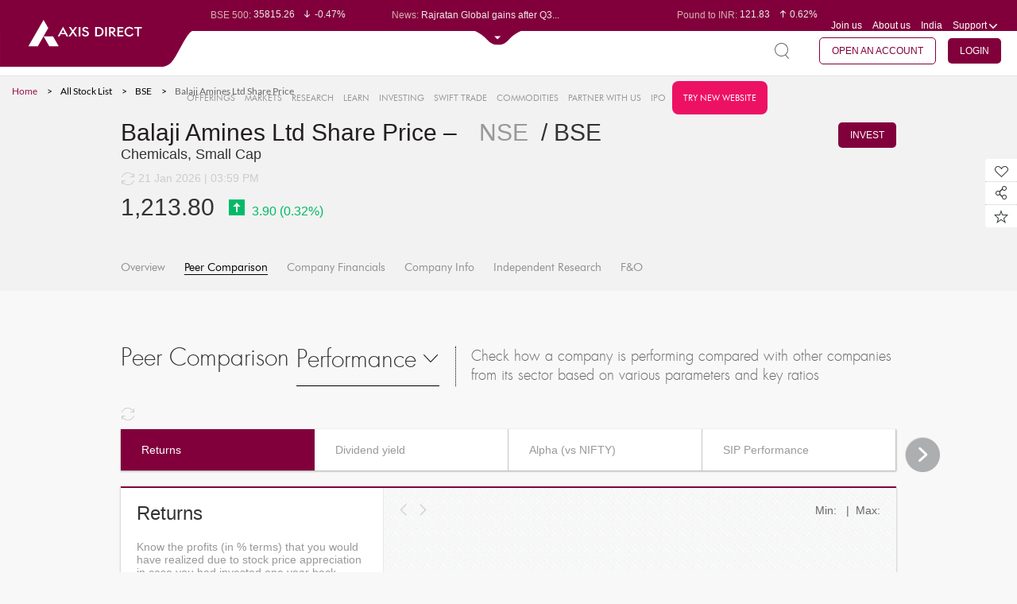

--- FILE ---
content_type: text/html; charset=UTF-8
request_url: https://trading.axisdirect.in/index.php/tbuttonapi/equity/getcsrf
body_size: -282
content:
4kNrkZHqyecUaSu5xZKgz5N8MEhrMQNqL92i39TzFhakAj7zpJv7o1BfcoCa5o2J-BtVOgR3YTt4l-GJubUmZQ==

--- FILE ---
content_type: text/html;charset=UTF-8
request_url: https://simplehai.axisdirect.in/app/index.php/market/snapshot/GeneratePeerComparisonTabs/ddOption/performance/exchange/undefined/coCode/5288
body_size: -269
content:

        <ul class="curosal curosal_con-dis clearfix">
            <li class="co-reel ui-state-default ui-corner-top ui-tabs-active ui-state-active" id="returnsLi">
                <a href="javascript: void(0);" onclick="javascript: generatePeerComparisonGraph('undefined', '5288', 'returns', $(this).parent().attr('id'));">
                    <p class="mar-name">Returns</p>
                </a>
            </li>
            <li id="dividendLi">
                <a href="javascript: void(0);" onclick="javascript: generatePeerComparisonGraph('undefined', '5288', 'dividend', $(this).parent().attr('id'));">
                    <p class="mar-name">Dividend yield</p>
                </a>
            </li>
            <li id="alphaLi">
                <a href="javascript: void(0);" onclick="javascript: generatePeerComparisonGraph('undefined', '5288', 'alphavsnifty', $(this).parent().attr('id'));">
                    <p class="mar-name">Alpha (vs NIFTY)</p>
                </a>
            </li>
            <li id="sipLi">
                <a href="javascript: void(0);" onclick="javascript: generatePeerComparisonGraph('undefined', '5288', 'sip', $(this).parent().attr('id'));">
                    <p class="mar-name">SIP Performance</p>
                </a>
            </li>
            <li id="volatilityLi">
                <a href="javascript: void(0);" onclick="javascript: generatePeerComparisonGraph('undefined', '5288', 'volatility', $(this).parent().attr('id'));">
                    <p class="mar-name">Volatility</p>
                </a>
            </li>
            <li id="betaLi">
                <a href="javascript: void(0);" onclick="javascript: generatePeerComparisonGraph('undefined', '5288', 'beta', $(this).parent().attr('id'));">
                    <p class="mar-name">Beta</p>
                </a>
            </li>
        </ul>


--- FILE ---
content_type: text/html;charset=UTF-8
request_url: https://simplehai.axisdirect.in/app/index.php/market/snapshot/GeneratePeerComparisonGraph/exchange/undefined/coCode/5288
body_size: -36
content:
<div id="1">
    <div class="mar-main shadow-panel clearfix">
        <div class="mar-left">
            <div class="panel">
                <h5 class="pro-name">
                    Returns                </h5>
                <div class="panel-body">
                    <p class="mar-peercom-txt">Know the profits (in % terms) that you would have realized due to stock price appreciation in case you had invested one year back.</p>
                </div>
            </div>
        </div>
        <div class="mar-right peer-com-right">
                        <div style="float: left;">
                <a href="javascript:void(0)" class="left-arrow" onclick="javascript:shiftPeerGraphLeft()" id="left-arrow-image">&nbsp;&nbsp;&nbsp;&nbsp;</a>&nbsp;<a href="javascript:void(0)" class="right-arrow" onclick="javascript:shiftPeerGraphRight()" id="right-arrow-image">&nbsp;&nbsp;&nbsp;&nbsp;</a>
            </div>
            <div style="float: right;">Min: &nbsp; |&nbsp; Max: </div>
            <div id="peerComparisonGraphDiv" style="width:100%; height: 211px">

            </div>
        </div>


    </div>
</div>
<input type="hidden" id="exchangeType" name="exchangeType" value="undefined"/>
<input type="hidden" id="compCode" name="compCode" value="5288"/>
<input type="hidden" id="performanceType" name="performanceType" value="returns"/>
<input type="hidden" id="performanceLi" name="performanceLi" value="returnsLi"/>



<script type="text/javascript">
$(function(){
    peerComparisonChartData = '[null]';
    peerComparisonChartDate = '';
});
</script>

<style>
#left-arrow-image{
    background:url('/app/images/graph-left-arrow.png') no-repeat;
    width:50px;
    height:50px;
    background-size:9px;

}
#right-arrow-image{
    background:url('/app/images/graph-right-arrow.png') no-repeat;
    width:50px;
    height:50px;
    background-size:9px;
}
</style>

--- FILE ---
content_type: image/svg+xml
request_url: https://simplehai.axisdirect.in/app/images/logo-unit.svg
body_size: 1565
content:
<svg xmlns="http://www.w3.org/2000/svg" xmlns:xlink="http://www.w3.org/1999/xlink" width="293.583" height="97.326" viewBox="0 0 293.583 97.326">
  <defs>
    <clipPath id="clip-path">
      <path id="Path_83" data-name="Path 83" d="M0,28.326H293.583V-69H0Z" transform="translate(-63.204 60.135)" fill="#81003c"/>
    </clipPath>
  </defs>
  <g id="Group_989" data-name="Group 989" transform="translate(0.431 -1011)">
    <g id="Group_980" data-name="Group 980" transform="translate(62.773 1019.865)" clip-path="url(#clip-path)">
      <g id="Group_979" data-name="Group 979" transform="translate(-138.773)">
        <path id="Path_82" data-name="Path 82" d="M0-9H369.153V34.216l-4.621-.118a17.37,17.37,0,0,0-14.7,8.114l-5.312,8.436h0L331.989,73.143l-3.9,5.991a20.513,20.513,0,0,1-17.2,9.328H0Z" fill="#81003c"/>
      </g>
    </g>
    <g id="Group_988" data-name="Group 988" transform="translate(-212.111 781.211)">
      <path id="Path_1" data-name="Path 1" d="M320.133,321.583h-13.81l-8.382-14.616h13.8Z" transform="translate(-22.632 -24.323)" fill="#fff"/>
      <path id="Path_2" data-name="Path 2" d="M275.26,258.789l6.92,11.9-15.292,26.568H253.111Z" transform="translate(0 0)" fill="#fff"/>
      <g id="Group_2" data-name="Group 2" transform="translate(296.027 268.696)">
        <g id="Group_1" data-name="Group 1">
          <path id="Path_3" data-name="Path 3" d="M350.88,289.741h-6.844l-1.659,3.032h-2.593l7.759-13.974,7.606,13.974H352.52Zm-5.833-1.906h4.861l-2.383-4.613Zm15.5-2.116-4.537-6.424h2.783l3.164,4.652,3.184-4.652h2.746l-4.594,6.444,4.976,7.035h-2.783l-3.584-5.186-3.622,5.186h-2.8Zm9.838-6.424H372.8v13.479h-2.421Zm12.468,3.069a2.877,2.877,0,0,0-1.048-1.039,3.153,3.153,0,0,0-1.526-.334,2.349,2.349,0,0,0-1.573.467,1.482,1.482,0,0,0-.543,1.172q0,1.182,1.735,1.678l1.621.477a6.133,6.133,0,0,1,2.888,1.592,3.5,3.5,0,0,1,.925,2.431,3.966,3.966,0,0,1-.353,1.668,3.839,3.839,0,0,1-1.01,1.334,4.9,4.9,0,0,1-1.592.887,6.316,6.316,0,0,1-2.078.324,5.82,5.82,0,0,1-3.641-1.029,4.315,4.315,0,0,1-1.6-2.974l2.364-.439a3.019,3.019,0,0,0,.944,1.9,2.9,2.9,0,0,0,1.935.619,2.754,2.754,0,0,0,1.906-.6,1.994,1.994,0,0,0,.667-1.553,2.039,2.039,0,0,0-.172-.877,1.964,1.964,0,0,0-.486-.638,2.909,2.909,0,0,0-.743-.467,8.412,8.412,0,0,0-.924-.343l-1.564-.458a5.28,5.28,0,0,1-2.478-1.382,3.088,3.088,0,0,1-.8-2.145,3.172,3.172,0,0,1,1.249-2.564,4.614,4.614,0,0,1,1.429-.734,6.057,6.057,0,0,1,1.859-.267,5.677,5.677,0,0,1,2.86.639,4.127,4.127,0,0,1,1.658,1.725Z" transform="translate(-339.785 -278.798)" fill="#fff"/>
          <path id="Path_4" data-name="Path 4" d="M450.325,279.8h4.862a8.792,8.792,0,0,1,3.021.5,6.736,6.736,0,0,1,2.316,1.382A6.139,6.139,0,0,1,462,283.793a6.8,6.8,0,0,1,.524,2.7,7,7,0,0,1-.524,2.736,6.289,6.289,0,0,1-1.478,2.154,6.6,6.6,0,0,1-2.307,1.4,8.769,8.769,0,0,1-3.031.5h-4.862Zm4.8,11.458a6.046,6.046,0,0,0,2.078-.333,4.22,4.22,0,0,0,1.544-.954,4.122,4.122,0,0,0,.963-1.506,5.58,5.58,0,0,0,.333-1.974,5.362,5.362,0,0,0-.333-1.934,4.063,4.063,0,0,0-.963-1.478,4.2,4.2,0,0,0-1.544-.934,6.21,6.21,0,0,0-2.078-.324h-2.383v9.437Z" transform="translate(-395.591 -279.303)" fill="#fff"/>
          <path id="Path_5" data-name="Path 5" d="M479.78,279.8H482.2v13.479H479.78Z" transform="translate(-410.462 -279.303)" fill="#fff"/>
          <path id="Path_6" data-name="Path 6" d="M490.83,279.8h4.118a6.039,6.039,0,0,1,3.918,1.106,3.715,3.715,0,0,1,1.344,3.031,3.81,3.81,0,0,1-.858,2.554,4.509,4.509,0,0,1-2.517,1.392l4.652,5.4h-2.955l-4.232-5.2h-1.048v5.2H490.83Zm2.421,1.926v4.423h1.658a3.437,3.437,0,0,0,2.135-.562,2.238,2.238,0,0,0,0-3.3,3.437,3.437,0,0,0-2.135-.562Z" transform="translate(-416.04 -279.303)" fill="#fff"/>
          <path id="Path_7" data-name="Path 7" d="M515.856,279.8h8.5v2.021h-6.081v3.451h5.529v2.021h-5.529v3.965h6.1v2.021h-8.522Z" transform="translate(-428.675 -279.303)" fill="#fff"/>
          <path id="Path_8" data-name="Path 8" d="M549.915,289.668a5.78,5.78,0,0,1-2.288,2.593,7.12,7.12,0,0,1-3.831.973,8.331,8.331,0,0,1-2.86-.477,6.319,6.319,0,0,1-3.784-3.613,7.651,7.651,0,0,1-.544-2.964,7.326,7.326,0,0,1,.524-2.793,6.609,6.609,0,0,1,1.478-2.23,6.79,6.79,0,0,1,2.288-1.478,7.832,7.832,0,0,1,2.936-.534,7.172,7.172,0,0,1,3.546.8,5.763,5.763,0,0,1,2.192,2.078l-1.773,1.163a4.589,4.589,0,0,0-1.744-1.506,5.1,5.1,0,0,0-2.221-.477,4.876,4.876,0,0,0-1.964.381,4.419,4.419,0,0,0-1.5,1.049,4.643,4.643,0,0,0-.953,1.573,5.667,5.667,0,0,0-.334,1.973,5.766,5.766,0,0,0,.353,2.069,4.542,4.542,0,0,0,.982,1.573,4.33,4.33,0,0,0,1.5,1,4.989,4.989,0,0,0,1.9.353,4.471,4.471,0,0,0,2.536-.686,4.816,4.816,0,0,0,1.621-1.831Z" transform="translate(-439.152 -278.973)" fill="#fff"/>
          <path id="Path_9" data-name="Path 9" d="M565.716,279.8h11v2.021h-4.29v11.458h-2.421V281.82h-4.289Z" transform="translate(-453.847 -279.303)" fill="#fff"/>
        </g>
      </g>
    </g>
  </g>
</svg>


--- FILE ---
content_type: application/javascript
request_url: https://simplehai.axisdirect.in/app/js/snapshot/snapshot.js
body_size: 10495
content:
/**
 * @Author : Emamul Khan
 * @CreatedOn : 04-03-2016
 * @UsedFor : Equity > Markets > Snapshot pages
 *
 */

$(function() {

    getCompInfoDynamicData(Equity_compInfoCategory, true, '');
    switch (Equity_compInfoCategory) {
        case 'shareholdings':
            $('.EquityCompanyInfoMenu').text("Shareholdings");
            break;
        case 'corporateActions':
            $('.EquityCompanyInfoMenu').text("Corporate Actions");
            break;
        case 'insiderTrading':
            $('.EquityCompanyInfoMenu').text("Insider Trading");
            break;
        case 'managementDetails':
            $('.EquityCompanyInfoMenu').text("Management Details");
            break;
        case 'bulkOrBlockDeals':
            $('.EquityCompanyInfoMenu').text("Bulk /Block Deals");
            break;
        case 'historicalData':
            $('.EquityCompanyInfoMenu').text("Historical Data");
            break;
    }

    var exchange = $('span.snap-pro-name a.active').attr('data-exchange');
    var compCode = $('#compCode').val();
    //var peer_date = $('span#peer_date');

    // cut from snapshotHeader.php
    $('.snapUpdateRefresh').on('click', function() {
        $.snapUpdate({
            exchange: exchange
        });
    });
    window.setInterval(function() {
        $.snapUpdate({exchange: exchange});
    }, 300000);
    // cut from snapshotMenu.php
    if ($('.infoMenu').html() != undefined) {
        $('.infoMenu').removeClass('active');
        var currentAction = $("#currentAction").val();
        currentAction = currentAction.toLowerCase();
        $('.' + currentAction).addClass('active');
    }

});

function generateConsistencyGraph(exchange, coCode, period, periodCount) {
    $.ajax({
        type: 'post',
        url: baseUrl + 'market/snapshot/GenerateConsistencyGraph',
        data: {'exchange': exchange, 'coCode': coCode, 'period': period, 'periodCount': periodCount},
        beforeSend: function() {
        },
        success: function(data) {
            $('#consistencyGraphDiv').html(data);
        },
        Error: function(e) {
        }
    });
}

function generateResearchView(coCode, isin, exchange, serviceData, investType, updatedate) {
    try {
        $.ajax({
            type: 'post',
            url: baseUrl + 'market/snapshot/GenerateResearchView',
            data: {'coCode': coCode, 'isin': isin, 'exchange': exchange,
                'servicedata': serviceData, 'investType': investType,
                'updatedate': updatedate
            },
            beforeSend: function() {

            },
            success: function(data) {
                $('#researchViewDiv').html(data);
                //because of this code in stocksnapshot when we select bse still it shows nse data hence commented this below code
                // $.snapUpdate();
            },
            Error: function(e) {
            }
        });
    } catch (e) {
//        console.log("snapshot.js " + e.message);
    }
}

function generateCriticalParamsGraph(exchange, coCode) {
    $.ajax({
        type: 'post',
        url: baseUrl + 'market/snapshot/GenerateCriticalParameters',
        data: {'exchange': exchange, 'coCode': coCode},
        beforeSend: function() {
        },
        success: function(data) {
            $('#criticalParamGraphSpan').html(data);
        },
        Error: function(e) {
        }
    });
}

function generateProfitReturnDebtGraph(coCode) {
    $.ajax({
        type: 'post',
        url: baseUrl + 'market/snapshot/GenerateProfitReturnDebt',
        data: {'coCode': coCode},
        beforeSend: function() {
        },
        success: function(data) {
            $('#profitReturnDebtGraphDiv').html(data);
        },
        Error: function(e) {
        }
    });
}

/**
 * callGenerateGraph function will help to pass data to generateStockSnapShotChartData and this function will pass that data to stockSnapShotAmChart function
 * @param {json} jsonData
 * @return {}
 */
function callGenerateGraph(chart_div_id,jsonData, exchange, coName, period) {

    var indexName = '';
    if (exchange == 'bse') {
        var chartObjData = generateStockSnapshotChartDataBSE(jsonData, period);
        indexName = 'SENSEX';
    } else {
        var chartObjData = generateStockSnapshotChartDataNSE(jsonData, period);
        indexName = 'NIFTY';
    }
    if (period == 'D/1') {
        period = 'mm';
    } else if (period == 'D/5') {
        period = '1DD';
    } else if (period == 'M/1') {
        period = '1DD';
    } else if (period == 'M/3') {
        period = '1DD';
    } else if (period == 'Y/1') {
        period = '30DD';
    } else if (period == 'Y/3') {
        period = '30DD';
    } else if (period == 'Y/5') {
        period = '30DD';
    } else if (period == 'Y/10') {
        period = '30DD';
    } else {
        period = '5mm';
    }

    var monthSetter = "{}";
    var yearSetter = "{}";
    if (period == '30DD') {
        monthSetter = {
            period: 'MM',
            format: 'MMM YYYY'
        };
        yearSetter = {
            period: 'YYYY',
            format: 'MMM YYYY'
        };
    } else {
        monthSetter = {
            period: 'MM',
            format: 'DD MMM'
        };
        yearSetter = {
            period: 'YYYY',
            format: 'DD MMM'
        };
    }
    stockSnapShotAmChart(chart_div_id,chartObjData, indexName, coName, monthSetter, yearSetter, period);
}

/**
 * generateStockSnapshotChartDataBSE function will help to make data what amchart needs to display
 * @param {json} jsonData -- json type of data need to create graph
 * @return {object}
 */
function generateStockSnapshotChartDataBSE(jsonData, period) {
    var chartData = [];
    var jsonData = JSON.parse(jsonData);
    var high = parseFloat(jsonData[0].DayHigh);
    var low = parseFloat(jsonData[0].DayLow);
    var highindex = 0;
    var lowindex = 0;
    $.each(jsonData, function(index) {
        if ((index + 1) < jsonData.length) {
            if (high < parseFloat(jsonData[index + 1].DayHigh)) {

                highindex = index + 1;
                high = parseFloat(jsonData[index + 1].DayHigh);
                //   console.log("highindex "+highindex);
            }
            if (low > parseFloat(jsonData[index + 1].DayLow)) {
                lowindex = index + 1;
                low = parseFloat(jsonData[index + 1].DayLow);
            }
        }
        var bullet = "";
        var bcolor = "#1190F8";
        var newDate = new Date(jsonData[index].tradedate);
        newDate.setHours(newDate.getHours(), newDate.getMinutes(), 0, 0);
        var indexVal = parseFloat(jsonData[index].SensexPrice);
        var stockVal = parseFloat(jsonData[index].last_price);
        var stockVol = parseFloat(jsonData[index].volume);
        chartData.push({
            date: newDate,
            value: indexVal.toFixed(2),
            stockVal: stockVal.toFixed(2),
            //stockValue : jsonData[index]. -- this parameter add to later because not yet available via webservice
            stockVolume: stockVol.toFixed(2),
        });
    });
    if ((period != 'D/1' && period != 'D/5')) {
        chartData[lowindex]['bullet'] = "triangleDown";
        chartData[lowindex]['customDescription'] = 'Low:' + low + '<br> Price:' + chartData[lowindex].value;
        chartData[lowindex]['bcolor'] = "#fa5238";
        chartData[highindex]['bullet'] = "triangleUp";
        chartData[highindex]['customDescription'] = 'High:' + high + '<br> Price:' + chartData[highindex].value;
        chartData[highindex]['bcolor'] = "#00ba63";
    }
    return chartData;

}

/**
 * generateStockSnapshotChartDataBSE function will help to make data what amchart needs to display
 * @param {json} jsonData -- json type of data need to create graph
 * @return {object}
 */
function generateStockSnapshotChartDataNSE(jsonGraphData, period) {

    var chartData = [];
    var jsonData = JSON.parse(jsonGraphData);
    var high = jsonData[0].DayHigh ;
    var low = jsonData[0].DayLow;
    var highindex = 0;
    var lowindex = 0;

    $.each(jsonData, function(index) {
        if ((index + 1) < jsonData.length) {
            if (high < parseFloat(jsonData[index + 1].DayHigh)) {

                highindex = index + 1;
                high = parseFloat(jsonData[index + 1].DayHigh);
            }
            if (low > jsonData[index + 1].DayLow) {
                lowindex = index + 1;
                low = jsonData[index + 1].DayLow;
            }
        }
        var bullet = "";
        var bcolor = "#1190F8";
        var newDate = new Date(jsonData[index].tradedate);
        newDate.setHours(newDate.getHours(), newDate.getMinutes(), 0, 0);
        var indexVal = parseFloat(jsonData[index].NiftyPrice);
        var stockVal = parseFloat(jsonData[index].last_price);
        var stockVol = parseFloat(jsonData[index].volume);
        var customDescription = '';
        chartData.push({
            date: newDate,
            value: indexVal.toFixed(2),
            stockVal: stockVal.toFixed(2),
            //stockValue : jsonData[index]. -- this parameter add to later because not yet available via webservice
            stockVolume: stockVol.toFixed(2),
            dayHigh: parseFloat(jsonData[index].DayHigh),
            dayLow: parseFloat(jsonData[index].DayLow),
            bullet: bullet,
            bcolor: bcolor,
            customDescription: customDescription
        });

    });
    if ((period != 'D/1' && period != 'D/5')) {
        chartData[lowindex]['bullet'] = "triangleDown";
        chartData[lowindex]['customDescription'] = 'Low:' + low + '<br> Price:' + chartData[lowindex].value;
        chartData[lowindex]['bcolor'] = "#fa5238";
        chartData[highindex]['bullet'] = "triangleUp";
        chartData[highindex]['customDescription'] = 'High:' + high+ '<br> Price:' + chartData[highindex].value;
        chartData[highindex]['bcolor'] = "#00ba63";
    }

    return chartData;
}

/**
 * stockSnapShotAmChart function will help to generate chart
 * @param {object} graphObjData
 */
function stockSnapShotAmChart(chart_div_id, graphObjData, indexName, coName, monthSetter, yearSetter, period) {
	//console.log(chart_div_id);
    AmCharts.makeChart(chart_div_id, {
        type: "stock",
        "theme": "light",
        "marginLeft": 30,
        "marginRight": 8,
        "marginTop": 10,
        "marginBottom": 26,
        categoryAxesSettings: {
            equalSpacing: true,
            maxSeries: 500,
            minPeriod: period,
            gridAlpha: 0.15,
            axisAlpha: 0.15,
            startOnAxis: true,
            boldPeriodBeginning: false,
            dateFormats: [{
                    period: 'fff',
                    format: 'JJ:NN:SS'
                }, {
                    period: 'ss',
                    format: 'JJ:NN:SS'
                }, {
                    period: 'mm',
                    format: 'JJ:NN'
                }, {
                    period: 'hh',
                    format: 'JJ:NN'
                }, {
                    period: 'DD',
                    format: 'DD MMM'
                }, {
                    period: 'WW',
                    format: 'DD MMM'
                }, {
                    period: 'MM',
                    format: 'DD MMM'
                }, {
                    period: 'YYYY',
                    format: 'MMM YYYY'
                }, monthSetter
                        , yearSetter]
        },
        valueAxesSettings: {
            inside: false,
            /*axisAlpha: 1,
             tickLength: 0,
             gridAlpha: 1,
             axisThickness: 2,
             axisColor: "#888",*/
            axisAlpha: 0.15,
            tickLength: 5,
        },
        "panelsSettings": {
            //"plotAreaFillAlphas": 1,
            "marginLeft": 50,
            "marginTop": 5,
            "marginBottom": 5,
            "marginRight": 50,
            plotAreaBorderAlpha: 0.2,
            sequencedAnimation: 1,
            panelSpacing: 0,
            prefixesOfBigNumbers: [{number: 1e+3, prefix: "k"}, {number: 1e+5, prefix: "L"}, {number: 1e+7, prefix: "Cr"}, {number: 1e+12, prefix: "T"}, {number: 1e+15, prefix: "P"}, {number: 1e+18, prefix: "E"}, {number: 1e+21, prefix: "Z"}, {number: 1e+24, prefix: "Y"}]
//            "usePrefixes": true
        },
        dataSets: [{
                //color: "#1190e0",
                //  title: "first data set",
                fieldMappings: [{
                        fromField: "stockVal",
                        toField: "stockVal"
                    }, {
                        fromField: "value",
                        toField: "value"
                    }, {
                        fromField: "stockVolume",
                        toField: "stockVolume"
                    }],
                dataProvider: graphObjData,
                categoryField: "date"
            }],
        panels: [{
                /*"titles": [{
                 text: "Price vs Volume",
                 size: 15,
                 "color": "#666",
                 }],*/
                showCategoryAxis: false,
//                title: "graph",
                percentHeight: 70,
                valueAxes: [{
                        id: "v1",
                        //gridAlpha: 1,
                        axisAlpha: 1,
                        labelsEnabled: true,
                        "usePrefixes": true
                                /*axisColor: "#000",
                                 labelsEnabled: true,
                                 "color": "#717271"*/
                    }
                    , {
                        id: "v2",
                        //gridAlpha: 1,
                        axisAlpha: 1,
                        position: "right",
                        "usePrefixes": true
                                /*axisColor: "#000",
                                 labelsEnabled: true,
                                 "color": "#717271"*/
                    }],
                stockGraphs: [{
                        valueField: "stockVal",
                        valueAxis: "v1",
                        CategoryAxis: "v1",
                        //compareField: 'indexValue',
                        //balloonText: "<span style='font-family: Arial,Helvetica,sans-serif;font-size:14px;width:100px'>Index Value:[[value]]<br>IndexVolume: [[volume]]<br>StockValue:NULL<br>StockVolume:[[stockVolume]]</span>",
                        balloonText: "<span style='font-family: Arial,Helvetica,sans-serif;font-size:14px;width:100px'>" + coName + ":[[value]] <br>[[customDescription]]</span>",
                        //balloonText: "[[value]] - [[volume]]",
                        lineColor: "#1190e0",
                        lineThickness: 1,
                        useDataSetColors: false,
                        fillAlphas: 0,
                        title: coName,
                        bulletField: "bullet",
                        colorField: "bcolor",
                        /*"balloonFunction": function(graphDataItem, graph) {
                            var value = graphDataItem.values.value;
                            value = CurrencyFormat(parseFloat(value));
                            return "<span style='font-family: Arial,Helvetica,sans-serif;font-size:14px;width:100px'>" + coName + ": " + value + " <br>[[customDescription]]</span>";
                        }*/
                    }
                    , {
                        valueField: "value",
                        valueAxis: "v2",
                        CategoryAxis: "v2",
                        //compareField: 'indexValue',
                        //balloonText: "<span style='font-family: Arial,Helvetica,sans-serif;font-size:14px;width:100px'>Index Value:[[value]]<br>IndexVolume: [[volume]]<br>StockValue:NULL<br>StockVolume:[[stockVolume]]</span>",
//                        balloonText: "<span style='font-family: Arial,Helvetica,sans-serif;font-size:14px;width:100px'>" + indexName + ":[[value]]</span>",
                        //balloonText: "[[value]] - [[volume]]",
                        lineThickness: 1,
                        useDataSetColors: false,
                        lineColor: "#000000",
                        fillAlphas: 0,
                        title: indexName,
                        "balloonFunction": function(graphDataItem, graph) {
                            var value = graphDataItem.values.value;
                            value = CurrencyFormat(parseFloat(value));
                            return "<span style='font-family: Arial,Helvetica,sans-serif;font-size:14px;width:100px'>" + indexName + ": " + value + "</span>";
                        }
                    }],
                stockLegend: {
//                    enabled: true,
                    useGraphSettings: true,
                    divId: "legend112-inside",
                    markerType: "none",
                    periodValueText: "",
                    "switchable": false,
                    markerSize: 6,
                    fontSize: 11,
                    valueText: "",
                }
            },
            /*{
             showCategoryAxis: false,
             title: "volume",
             percentHeight: 40,
             valueAxes: [{
             id: "v3",
             gridAlpha: 0,
             axisAlpha: 1,
             }],
             stockGraphs: [{
             valueField: "volume",
             type: "column",
             showBalloon: true,
             fillAlphas: 1,
             lineThickness: 0,
             valueAxis: "v3",
             color: "#1190e0",
             columnWidth: 0.3,
             balloonText: "<span style='font-family: Arial,Helvetica,sans-serif;font-size:14px;width:100px'>Index Volue:[[value]]</span>",
             }],
             stockLegend: {
             enabled: false
             }
             },*/
            {
                showCategoryAxis: true,
//                title: "stockVolume",
                percentHeight: 30,
                valueAxes: [{
                        id: "v2",
                        gridAlpha: 0,
                        axisAlpha: 1,
                        dashLength: 5,
                        ignoreAxisWidth: false,
                        "usePrefixes": true
                    }],
                stockGraphs: [{
                        valueField: "stockVolume",
                        type: "column",
                        showBalloon: true,
                        fillAlphas: 1,
                        lineThickness: 0,
                        valueAxis: "v2",
                        lineColor: "#a1a1a1",
                        useDataSetColors: false,
                        columnWidth: 0.3,
                        balloonText: "<span style='font-family: Arial,Helvetica,sans-serif;font-size:14px;width:100px'>Volume:[[value]]</span>",
                        title: coName + ' Volume',
                        "balloonFunction": function(graphDataItem, graph) {
                            var value = graphDataItem.values.value;
                            value = CurrencyFormat(parseFloat(value), true);
                            return "<span style='font-family: Arial,Helvetica,sans-serif;font-size:14px;width:100px'>Volume: " + value + "</span>";
                        }
                    }],
                stockLegend: {
                    enabled: true,
                    useGraphSettings: true,
                    divId: "legend122-inside",
                    markerType: "none",
                    periodValueText: "",
                    "switchable": false,
                    fontSize: 11,
                    markerSize: 6,
                    valueText: "",
                }
            }],
        chartScrollbarSettings: {
            enabled: false
        },
        chartCursorSettings: {
            zoomable: false,
            valueBalloonsEnabled: true,
            valueLineEnabled: false,
            valueLineBalloonEnabled: false,
            enabled: true
        },
        periodSelector: {
            position: "top",
            inputFieldsEnabled: false,
            periodsText: '',
            /*periods: [{
             period: "DD",
             count: 1,
             label: "1D"
             },
             {
             period: "DD",
             count: 5,
             label: "5D"
             }, {
             period: "MM",
             count: 1,
             label: "1M"
             }, {
             period: "MM",
             count: 3,
             label: "3M"
             }, {
             period: "MM",
             count: 5,
             label: "5M"
             }, {
             period: "YYYY",
             count: 1,
             selected: true,
             label: "1Y"
             }, {
             period: "YYYY",
             count: 3,
             label: "3Y"
             }, {
             period: "YYYY",
             count: 5,
             label: "5Y"
             }, {
             period: "MAX",
             label: "MAX"
             }]*/
        },
        dataSetSelector: {
            position: "center"
        }
    });
}



function generateCompanyFinancialsGraph(selectedStmt, exchange, coCode, stmtType, selectedTab, liId, period) {

    try {

        if (selectedStmt == 'cashflowstmt' && selectedTab == 'revenues') {
            selectedTab = 'cashflowoperations';
            liId = 'cashflowoperationsLi';
        }

        if (selectedStmt == 'balancesheet' && selectedTab == 'revenues') {
            selectedTab = 'totalassets';
            liId = 'totalassetsLi';
        }

        if (selectedStmt == 'profitlossstmt') {
            var period_time = period;
            if (typeof (period_time) == 'undefined') {
                period_time = 'yearly';
            }
            $("#period").val(period_time.toLowerCase());
        }


        $("#tabidforgraph").val(selectedTab);
        $("#selectedTab").val(selectedTab);
        $("#selectedliID").val(liId);
        $("#stmtType").val(stmtType);



        // stmtType="consolidated";
        $.ajax({
            type: 'post',
            url: baseUrl + 'market/snapshot/GenerateCompanyFinancialsGraph/exchange/' + exchange + '/coCode/' + coCode,
            data: {'statementType': stmtType, 'selectedStmt': selectedStmt, 'selectedTab': selectedTab, 'period': $("#period").val()},
            beforeSend: function() {
                // showLodingImg('#companyFinancialsGraphSpan');
            },
            success: function(data) {
                $('#companyFinancialsGraphSpan').html(data);
                $('ul.curosal li').removeClass('ui-state-default ui-corner-top ui-tabs-active ui-state-active');
                setTimeout(function() {
                    $('#' + liId).addClass('ui-state-default ui-corner-top ui-tabs-active ui-state-active');
                }, 30);
//                $('.company-finance-page-desc').html($('p.company-financial-desc-container').text());
            },
            Error: function(e) {
            }
        });
    } catch (e) {
        console.log("Error in generateCompanyFinancialsGraph :" + e.message);
    }
}

function getCompanyFinancialsTabs(ddOption, filterOption, exchange, coCode) {
    try {

        $('#selectedStmt').attr('stmtType', ddOption);
        if (ddOption == 'profitlossstmt') {
            $("#comp-fin-periodselector").show();
        } else {
            $("#comp-fin-periodselector").hide();
        }

        $.ajax({
            type: 'post',
            url: baseUrl + 'market/snapshot/GenerateCompanyFinancialsTabs/ddOption/' + ddOption + '/exchange/' + exchange + '/coCode/' + coCode,
            beforeSend: function() {
                showLodingImg('#companyFinancialsTab');
            },
            success: function(data) {
                $('#companyFinancialsTab').html(data);
                $('.curosal').bxSlider({
                    slideWidth: 244,
                    minSlides: 2,
                    maxSlides: 4,
                    moveSlides: 1,
                    infiniteLoop: false,
                    hideControlOnEnd: true,
                });
                $('.tabs').tabs();
                if (ddOption != "") {
                    if ("#NSEurl") {
                        var oldUrl = $("#NSEurl").attr("data-url");
                        $("#NSEurl").attr("href", oldUrl + "?category=" + ddOption);
                    }
                    if ("#BSEurl") {
                        var oldUrl = $("#BSEurl").attr("data-url");
                        $("#BSEurl").attr("href", oldUrl + "?category=" + ddOption);
                    }
                }
            },
            Error: function(e) {
            }
        });
    } catch (e) {
        console.log("Snapshot.js " + e.message);
    }
}



/**
 * getCompInfoDynamicData ajax function will help to get data of Market - Snapshot - CompanyInfo Page
 * deopending on menu option being selected
 * @param string {menuSel} - option being selected
 * @param boolean {refreshTwoLiners} - flag to update 2 liners
 * @param string {params} - extra parameters to sent depending on the menu being selected
 * @return {}
 */
function getCompInfoDynamicData(menuSel, refreshTwoLiners, params) {
    var exchange = $("#exchange").val();
    var co_code = $("#co_code").val();
    var dataString = 'exchange=' + exchange + '&co_code=' + co_code;
    if (menuSel == 'insiderTrading' && params != '') {
        dataString += '&filterIT=' + params;
    }
    else if (menuSel == 'bulkOrBlockDeals' && params != '') {
        dataString += '&filterDeals=' + params;
    }
    else if (menuSel == 'historicalData' && params != '') {
        dataString += params;
    }
    else if (menuSel == 'corporateActions' && params != '') {
        dataString += params;
    }
 
    if(typeof exchange !== typeof undefined && typeof co_code !== typeof undefined) {
    $.ajax({
        type: "POST",
        url: baseUrl + "market/snapshot/" + menuSel,
        data: dataString,
        cache: false,
        beforeSend: function() {
            //$('#loadingImage').show();
            $('.company-page').html('');
            $('#image_div').css('display', 'block');
        },
        success: function(result) {
            if (menuSel != "") {
                if ("#NSEurl") {
                    var oldUrl = $("#NSEurl").attr("data-url");
                    $("#NSEurl").attr("href", oldUrl + "?category=" + menuSel);
                }
                if ("#BSEurl") {
                    var oldUrl = $("#BSEurl").attr("data-url");
                    $("#BSEurl").attr("href", oldUrl + "?category=" + menuSel);
                }
            }
            $('.company-page').html(result);
            $('#image_div').css('display', 'none');
            if (menuSel == 'historicalData') {
                $('.select').select2();
                var selExchange = $('#selExchange').val().toUpperCase();
                $('#compExchange').val(selExchange).trigger("change");
            }
            if (refreshTwoLiners) {
                $.ajax({
                    type: "POST",
                    url: baseUrl + "market/snapshot/getTwoLiners",
                    data: 'menuSel=' + menuSel,
                    cache: false,
                    success: function(result) {
                        if (result != "" && result != null && result != 'null' && result != 'undefined' && result != undefined)
                            $('.stock-subdes').html(result);
                    }
                });
            }
        },
        Error: function(e) {
            $('#image_div').css('display', 'none');
        }
    });
  }
}

function selFilterIT(thisObj) {
    $('ul.radio-sec li input').removeAttr('checked');
    getCompInfoDynamicData('insiderTrading', false, $(thisObj).find('input').attr("id"));
    $(thisObj).find('input').prop("checked", true);
}

function selFilterBulkBlock(thisObj) {
    $('ul.radio-sec li input').removeAttr('checked');
    getCompInfoDynamicData('bulkOrBlockDeals', false, $(thisObj).find('input').attr("id"));
    $(thisObj).find('input').prop("checked", true);
}

function selFilterHistory() {
    var compExchange = $('#compExchange').val();
    var compFromDt = $('#compFromDt').val();
    var compToDt = $('#compToDt').val();
    var postString = '';
    if (compExchange != '')
        postString += '&compExchange=' + compExchange;
    if (compFromDt != '')
        postString += '&frmDt=' + compFromDt;
    if (compToDt != '')
        postString += '&toDt=' + compToDt;
    getCompInfoDynamicData('historicalData', false, postString);
}

function selFilterCorpActions(financeStartYr, financeEndYr, corptype, totalcount) {
    var postString = '';
    if (financeStartYr != '')
        postString += '&financeStartYr=' + financeStartYr;
    if (financeEndYr != '')
        postString += '&financeEndYr=' + financeEndYr;
    if (corptype != '')
        postString += '&corptype=' + corptype;
    if (totalcount != '')
        postString += '&totalcount=' + totalcount;
    getCompInfoDynamicData('corporateActions', false, postString);
}

function callCorpActnTypeAjax(thisObj, exchange, cocode, financeStartYr, financeEndYr, corptype, totalcount) {
    $('ul.newstypes li a').removeClass('active');
    $(thisObj).addClass('active');
    var postString = 'co_code=' + cocode;
    postString += '&exchange=' + exchange;
    if (financeStartYr != '')
        postString += '&financeStartYr=' + financeStartYr;
    if (financeEndYr != '')
        postString += '&financeEndYr=' + financeEndYr;
    if (corptype != '')
        postString += '&corptype=' + corptype;
    if (totalcount != '')
        postString += '&totalcount=' + totalcount;
    $.ajax({
        type: "POST",
        url: baseUrl + "market/snapshot/corpActnTypeDetail",
        data: postString,
        cache: false,
        beforeSend: function() {
            //$('#loadingImage').show();
            $('.stock-box-content').html('');
            $('#image_div').css('display', 'block');
        },
        success: function(result) {
            $('.stock-box-content').html(result);
            $('#image_div').css('display', 'none');
            var TradeDate = $('#maxTradeDate').val();
            $('.tradeDate').text(TradeDate);
            $('.lastupdate-icon').attr('onclick', "selFilterCorpActions('" + financeStartYr + "', '" + financeEndYr + "', '" + corptype + "', '" + totalcount + "');");
        },
        Error: function(e) {
            $('#image_div').css('display', 'none');
        }
    });
}

function generateBalanceSheetData(selectedStmt, exchange, coCode, stmtType) {
    $.ajax({
        type: 'post',
        url: baseUrl + 'market/snapshot/GenerateBalanceSheetData/exchange/' + exchange + '/coCode/' + coCode,
        data: {'selectedStmt': selectedStmt, 'stmtType': stmtType},
        beforeSend: function() {
            showLodingImg('#balanceSheetSpan');
        },
        success: function(data) {
            $('#balanceSheetSpan').html(data);
            //Table accordian
            $(".acordian-click").accordion({
                heightStyle: "content"
            });
        },
        Error: function(e) {
        }
    });
}

function generatePeerComparisonGraph(exchange, coCode, selectedTab, liId, autoRefresh) {
    if (autoRefresh) {
        selectedTab = localStorage.getItem('performanceType') || selectedTab;
        liId = localStorage.getItem('performanceLi') || liId;
    }
    localStorage.setItem('performanceType', selectedTab);
    localStorage.setItem('performanceLi', liId);

    $.ajax({
        type: 'post',
        url: baseUrl + 'market/snapshot/GeneratePeerComparisonGraph/exchange/' + exchange + '/coCode/' + coCode,
        data: {'performanceType': selectedTab, 'performanceLi': liId},
        beforeSend: function() {
            //showLodingImg('#peerComparisonGraphSpan');
            var loader = '<img src="' + basePath + '/images/bx_loader.gif" width="10px">';
            $('#peer_date').html(loader);
        },
        success: function(data) {

            $('#peerComparisonGraphSpan').html(data);
            $('ul.curosal li').removeClass('ui-state-default ui-corner-top ui-tabs-active ui-state-active');
            $('#' + liId).addClass('ui-state-default ui-corner-top ui-tabs-active ui-state-active');
            var ddOption = $("#selDdOption").val();
            $('.lastupdate-icon').attr('onclick', "getPeerComparisonTabs('" + ddOption + "', '" + exchange + "', '" + coCode + "');generatePeerComparisonGraph('" + exchange + "', '" + coCode + "', '" + selectedTab + "', '" + liId + "');");
            generatePeerComparisonChartFN();
            $('#peer_date').html(peerComparisonChartDate);
            var linertext = $('p.mar-peercom-txt').text();
            linertext = linertext.replace(/\\/gi, '');
//            $('.two-liner-text').html(linertext);
            $('p.mar-peercom-txt').html(linertext);
        },
        Error: function(e) {
        }
    });
}

function getPeerComparisonTabs(ddOption, exchange, coCode) {
    $.ajax({
        type: 'post',
        url: baseUrl + 'market/snapshot/GeneratePeerComparisonTabs/ddOption/' + ddOption + '/exchange/' + exchange + '/coCode/' + coCode,
        beforeSend: function() {
            showLodingImg('#peerComparisonTab');
        },
        success: function(data) {
            $('#peerComparisonTab').html(data);
            $('.curosal').bxSlider({
                slideWidth: 244,
                minSlides: 2,
                maxSlides: 4,
                moveSlides: 1,
                infiniteLoop: false,
                hideControlOnEnd: true,
            });
            $('.tabs').tabs();
            if (ddOption != "") {
                if ("#NSEurl") {
                    var oldUrl = $("#NSEurl").attr("data-url");
                    $("#NSEurl").attr("href", oldUrl + "?category=" + ddOption);
                }
                if ("#BSEurl") {
                    var oldUrl = $("#BSEurl").attr("data-url");
                    $("#BSEurl").attr("href", oldUrl + "?category=" + ddOption);
                }
            }
            $("#selDdOption").val(ddOption);

        },
        Error: function(e) {
        }
    });
}

/**
 * getIndependentResearchDynamicData ajax function will help to get data of Market - Snapshot - Independent Research Page
 * deopending on menu option being selected
 * @param string {menuSel} - option being selected
 * @param boolean {refreshTwoLiners} - flag to update 2 liners
 * @return {}
 */
function getIndependentResearchDynamicData(menuSel, refreshTwoLiners) {
    var exchange = $("#exchange").val();
    var co_code = $("#co_code").val();
    var dataString = 'exchange=' + exchange + '&co_code=' + co_code;
    /*if(menuSel == '' && params != '') {
     dataString += '&filterIT=' + params;
     }*/

    $.ajax({
        type: "POST",
        url: baseUrl + "market/snapshot/" + menuSel,
        data: dataString,
        cache: false,
        beforeSend: function() {
            //$('#loadingImage').show();
            $('.research-page').html('');
            $('.IR_subView').html('');
            $('#image_div').css('display', 'block');
        },
        success: function(result) {
            $('#image_div').css('display', 'none');

            if ("#NSEurl") {
                var oldUrl = $("#NSEurl").attr("data-url");
                $("#NSEurl").attr("href", oldUrl + "?option=" + menuSel);
            }
            if ("#BSEurl") {
                var oldUrl = $("#BSEurl").attr("data-url");
                $("#BSEurl").attr("href", oldUrl + "?option=" + menuSel);
            }
            $('.research-page').html(result);
            if (refreshTwoLiners) {
                $.ajax({
                    type: "POST",
                    url: baseUrl + "market/snapshot/getTwoLiners",
                    data: 'menuSel=ir_' + menuSel,
                    cache: false,
                    success: function(result) {
                        $('.stock-subdes').html(result);
                    }
                });
            }
        },
        Error: function(e) {
            $('#image_div').css('display', 'none');
        }
    });
}

/**
 * use for display revision history
 * @param {type} co_code
 * @returns {undefined}
 */
function showRevisonHistory(co_code) {

    req_url = 'market/Snapshot/revisionPopupView';
    $.ajax({
        url: baseUrl + req_url,
        type: 'post',
        data: {'co_code': co_code},
        beforeSend: function() {
            $(".pop-pack").html("");
        },
        success: function(result) {
            $(".pop-pack").html(result);
        }
    });

}


/**
 * used to display full description
 * of company's management details
 * within pop-up on click of more
 * @param {string} desc
 * @returns {}
 */
function showCompMgmtFullDescription(desc) {
    var descString = '<div class="custom-dialog likepop"><div class="vdetail-title clearfix"><a href="javascript:void(0)" class="dialog-close close-popup"><i class="sprite-img close-pop"></i></a><h3 class="newpopup-dialog dialog-title clearfix">Company Description</h3></div><div class="popup-insight"><div class="dialog-content"><p>' + desc + '</p></div></div></div>';
    setTimeout(function() {
        $('.pop-pack').html(descString);
        $(".pop-pack").dialog({
            position: {my: "center", at: "center", of: window, collision: 'fit'}
        });
    }, 300);
}

/**
 * used to display full description
 * of company's action details
 * within pop-up on click of more
 * @param {string} desc
 * @returns {}
 */
function showCompActnDtlsFullDescription(thisEle) {
    var descString = '<div class="custom-dialog likepop"><div class="vdetail-title clearfix"><a href="javascript:void(0)" class="dialog-close close-popup"><i class="sprite-img close-pop"></i></a><h3 class="newpopup-dialog dialog-title clearfix">Corporate Action Details</h3></div><div class="popup-insight"><div class="dialog-content"><p>' + $(thisEle).text() + '</p></div></div></div>';
    setTimeout(function() {
        $('.pop-pack').html(descString);
        $(".pop-pack").dialog({
            position: {my: "center", at: "center", of: window, collision: 'fit'}
        });
    }, 300);
}

//try {
var PeerComparisonActivity = {
    graphData: new Object(), // this belongs to what comes from php json data
    chartData: new Object(), // this belongs to what comes from this object's member function for am chart
    dataLen: 0,
    fixedDataLen: 0,
    startPoint: 0,
    tempDataLen: 0,
    // period: new String(),
    generatePeerComparisonChart: function() {
        //this.graphData = fiiDiiActivityChartData;
        //this.period = fiiDiiActivityPeriod;

        this.chartData = this.generateChartData();
        this.tempDataLen = 5;
        this.callPeerChartByPage(this.chartData, this.dataLen);
    },
    generateChartData: function() {
        var peerComparisonChartData = [];
        var peerComparisonjsonData = JSON.parse(this.graphData);
        var i = 0;
        this.dataLen = peerComparisonjsonData.length;
        this.fixedDataLen = peerComparisonjsonData.length;
        //var period = this.period;
        var performanceType = $('#performanceType').val();
        $.each(peerComparisonjsonData, function(index) {
            var stockReturnVal = '';
            var displayPercentageVal = '';
            if (performanceType == 'returns') {
                stockReturnVal = Math.round(peerComparisonjsonData[index].Ret_Stock* 100) / 100;
                displayPercentageVal = '%';
            }
            if (performanceType == 'dividend') {
                stockReturnVal = peerComparisonjsonData[index].divyield;
                displayPercentageVal = '%';
            }
            if (performanceType == 'alphavsnifty') {
                stockReturnVal = Math.round(peerComparisonjsonData[index].alpha * 100) / 100;
                displayPercentageVal = '%';
            }
            if (performanceType == 'sip') {
                stockReturnVal = Math.round(peerComparisonjsonData[index].XIRR * 100) / 100;
                displayPercentageVal = '%';
            }
            if (performanceType == 'volatility') {
                stockReturnVal = Math.round(peerComparisonjsonData[index].Volatility * 100) / 100;
                displayPercentageVal = '%';
            }
            if (performanceType == 'beta') {
                stockReturnVal = Math.round(peerComparisonjsonData[index].beta * 100) / 100;
            }

            if (performanceType == 'pe') {
                stockReturnVal = Math.round(peerComparisonjsonData[index].pe * 100) / 100;
            }
            if (performanceType == 'PBV') {
                stockReturnVal = Math.round(peerComparisonjsonData[index].PBV * 100) / 100;
            }
            if (performanceType == 'ROE') {
                stockReturnVal = Math.round(peerComparisonjsonData[index].ROE * 100) / 100;
                displayPercentageVal = '%';
            }
            if (performanceType == 'ROCE') {
                stockReturnVal = Math.round(peerComparisonjsonData[index].ROCE * 100) / 100;
                displayPercentageVal = '%';
            }
            if (performanceType == 'eps') {
                stockReturnVal = Math.round(peerComparisonjsonData[index].eps * 100) / 100;
            }
            if (performanceType == 'DTE') {
                stockReturnVal = Math.round(peerComparisonjsonData[index].DTE * 100) / 100;
            }
            if (performanceType == 'NIM') {
                stockReturnVal = Math.round(peerComparisonjsonData[index].NIM * 100) / 100;
            }
            if (performanceType == 'CapitalAdequacy_Ratio') {
                stockReturnVal = Math.round(peerComparisonjsonData[index].CapitalAdequacy_Ratio * 100) / 100;
                displayPercentageVal = '%';
            }
            if (performanceType == 'ROA') {
                stockReturnVal = Math.round(peerComparisonjsonData[index].ROA * 100) / 100;
                displayPercentageVal = '%';
            }
            if (performanceType == 'NNPAASSET') {
                stockReturnVal = Math.round(peerComparisonjsonData[index].NPA_Ratio * 100) / 100;
            }
            if (performanceType == 'CASA') {
                stockReturnVal = Math.round(peerComparisonjsonData[index].CASA_Ratio * 100) / 100;
            }

            peerComparisonChartData.push({
                compName: peerComparisonjsonData[index].co_name,
                stockReturn: stockReturnVal,
                displayPercentage: displayPercentageVal
                        //idxReturn: Math.round(jsonGraphData[index].idxReturn),
                        //alpha: Math.round(jsonGraphData[index].Alpha),
                        //color: "#CEB7E4"
            });

            /*
             fiiDiiChartData.push({
             date: fiidii_second_date,
             timedate: AmCharts.formatDate(fiidii_second_date, "DD MMM YYYY"),
             value: fiidiijsonData[index].DII_Netvalue,
             volume: fiidiijsonData[index].FII_Netvalue,
             FII_BuyValue: fiidiijsonData[index].FII_BuyValue,
             FII_SellValue: fiidiijsonData[index].FII_SellValue,
             DII_BuyValue: fiidiijsonData[index].DII_BuyValue,
             DII_SellValue: fiidiijsonData[index].DII_SellValue,
             DII_NetValue: fiidiijsonData[index].DII_Netvalue,
             FII_NetValue: fiidiijsonData[index].FII_Netvalue,
             });*/
            i++;
        });
        return peerComparisonChartData;
    },
    callPeerChartByPage: function(peerComparisonChartData, peerComparisonDataLength) {
        // log(peerComparisonChartData+"   Length =>" +peerComparisonDataLength);
        var q = 0;
        var start_point = this.startPoint;
        var peerComparisonArr = new Array();
        //var limit = fiiDiiChartDataLength % 5;

        //below condition use for check limit of start point code written by sandip.
        var diff = peerComparisonDataLength - start_point;
        if (diff < 5) {
            start_point = peerComparisonDataLength - 5;
        }

        if (peerComparisonDataLength >= 5) {
            for (var tt = peerComparisonDataLength - 5; tt < peerComparisonDataLength; tt++) {
                if (tt >= 0 && start_point <= peerComparisonDataLength) {
                    peerComparisonArr[q] = peerComparisonChartData[start_point];
                }
                start_point++;
                q++;
            }
        } else {
            peerComparisonArr = peerComparisonChartData;
        }
        this.generateAmCharts(peerComparisonArr);
    },
    generateAmCharts: function(peerComparisonChartData) {
        var peerComparisonchart = AmCharts.makeChart("peerComparisonGraphDiv", {
            "type": "serial",
            "theme": "light",
            "categoryField": "compName",
            "rotate": false,
            "startDuration": 0,
            "marginRight": 180,
            //"addClassNames": true,
            // "autoMargins": true,
            //  usePrefixes : true,
            //  accessible : false,
            "titles": [/*{
             text: "qwert",
             size: 15,
             //alpha: 1,
             //bold: true,
             "color": "#666"
             }*/],
            "categoryAxis": {
                "gridPosition": "start",
                "position": "left",
                "minPeriod": "mm",
                "color": "#8D8D8D",
                //"boldLabels": true,
                //"axisAlpha": 0,
                //"gridAlpha": 0,
                //autoGridCount : true,
                //centerLabels : true

            },
            categoryAxesSettings: {
                minPeriod: "DD",
                gridAlpha: 0,
            },
            "legend": {
                "useGraphSettings": true,
                "position": "bottom",
                switchable: false
            },
            "graphs": [
                {
                    "balloonText": "",
                    "fillAlphas": 0.8,
                    "id": "AmGraph-1",
                    "lineAlpha": 0.8,
                    "title": "Company Return 1",
                    "visibleInLegend": false,
                    "type": "column",
                    "labelText": "[[stockReturn]][[displayPercentage]]",
                    "valueField": "stockReturn",
                    "columnWidth": 0.4,
                }
                /*{
                 "balloonText": "FII / [[timedate]]<br> Net: [[FII_NetValue]] Cr <br> Buy: [[FII_BuyValue]] Cr <br> Sell: [[FII_SellValue]] Cr",
                 "fillAlphas": 0.8,
                 "id": "AmGraph-1",
                 "lineAlpha": 0.2,
                 "title": "FII",
                 "type": "column",
                 "valueField": "FII_NetValue",
                 "columnWidth": 0.4,
                 "fixedColumnWidth": 20,
                 "lineColor": "#85DBE3", //to change bar color
                 },
                 {
                 "balloonText": "DII / [[timedate]]<br> Net: [[DII_NetValue]] Cr <br> Buy: [[DII_BuyValue]] Cr <br> Sell: [[DII_SellValue]] Cr",
                 "fillAlphas": 0.8,
                 "id": "AmGraph-2",
                 "lineAlpha": 0.2,
                 "title": "DII",
                 "type": "column",
                 "valueField": "DII_NetValue",
                 "columnWidth": 0.4,
                 "fixedColumnWidth": 20,
                 "lineColor": "#8D8D8D"
                 }*/
            ],
            "chartCursor": {
                "cursorColor": "#258cbb",
                zoomable: false,
                "valueLineEnabled": false,
                "valueLineBalloonEnabled": false,
            },
            "guides": [],
            "valueAxes": [{
                    //autoGridCount : false,
                    "id": "ValueAxis-1",
                    //"inside": true,
                    "position": "top",
                    "axisAlpha": 0,
                    //gridCount : 0,
                    //"gridAlpha": 0,
                    //"title": "duration"
                }],
            //"balloon": {},
            "dataProvider": peerComparisonChartData,
            "export": {
                "enabled": true
            },
            panelsSettings: {
                "marginLeft": 50,
                "marginTop": 5,
                "marginBottom": 5,
                "marginRight": 5,
                plotAreaBorderAlpha: 0.2,
                sequencedAnimation: 1,
                panelSpacing: 0,
            }
        });
    },
    shiftPeerGraphLeft: function() {
        if (this.startPoint > 0) {
            var limit = this.tempDataLen % 5;
            if (limit === 0) {
                limit = 5;
            }
            this.startPoint -= limit;
//            this.dataLen -= limit;
            this.callPeerChartByPage(this.chartData, this.dataLen);
        }
    },
    shiftPeerGraphRight: function() {
        if (this.startPoint + this.tempDataLen < this.fixedDataLen) {
            var limit = this.tempDataLen % 5;
            if (limit === 0) {
                limit = 5;
            }
            this.startPoint += limit;
//            this.dataLen += limit;
            this.callPeerChartByPage(this.chartData, this.dataLen);
        }
    },
    chartByPeriod: function() {/*
     var period = this.period;
     $.ajax({
     url: baseUrl + 'market/equity/getFiiDiiData',
     type: "GET",
     dataType: 'json',
     data: {period: period},
     success: function(data) {
     fiiDiiActivity.graphData = data.FiiDiiPeriodlist;
     fiiDiiActivity.period = data.fiiDiiPeriod;
     fiiDiiActivity.generateFiiDiiChart();
     $('.fii-dii-lastupdated-time').html(data.lastUpdatedTime);
     $('.fiiDii-card-date').html(data.cardDate);
     $('.fii-net-value').html(data.fiiNetValue);
     $('.dii-net-value').html(data.diiNetValue);
     $('.fii-mtd-value').html(data.fiiMtdNetValue);
     $('.dii-mtd-value').html(data.diiMtdNetValue);
     $('.fii-ytd-value').html(data.fiiYtdNetValue);
     $('.dii-ytd-value').html(data.diiYtdNetValue);
     }
     });
     */
    }

};
/*} catch (e) {
 log(+e.message);
 }*/

/**
 * generateFiiDiiChart function will help to generate am chart
 * @param {}
 * @return {}
 */
function generatePeerComparisonChartFN() {
    try {
        PeerComparisonActivity.graphData = peerComparisonChartData;
        // fiiDiiActivity.period = fiiDiiActivityPeriod;
        PeerComparisonActivity.generatePeerComparisonChart();
    } catch (e) {
        log(e.message);
    }
}

/**
 * shiftGraphLeft function will help to generate graph by click on previous button
 * @param {}
 * @return {}
 */
function shiftPeerGraphLeft() {

    PeerComparisonActivity.shiftPeerGraphLeft();
}

/**
 * fiiDiiChartByPeriod function will help to generate graph by click on next button
 * @param {}
 * @return {}
 */
function shiftPeerGraphRight() {
    PeerComparisonActivity.shiftPeerGraphRight();
}

//taken from stocksnapshot.php
function showNewsPopup(newsId) {
    var htmltext = $("#newsDiv_" + newsId).html();
    //console.log(htmltext);
    // $('.pop-pack').html(htmltext);
    /* */
//    $("#newsDiv_" + newsId).find(".snapshotnews").find("p").after("</br>");
//    console.log($(".snapshotnews").find("p").after("</br>"));
//    console.log("xchg");
    setTimeout(function() {
        $('.pop-pack').html(htmltext);
        $(".pop-pack").dialog({
            position: {my: "center", at: "center", of: window, collision: 'fit'}
        });
        $(".snapshotnews").find("br").remove();
        $(".snapshotnews").find("p").after("<br>");
    }, 300);

}


function  getSnapHrefColour() {
    if (snapPeriod == 'D/1') {
        $('#D1').addClass("active");
    } else if (snapPeriod == 'D/5') {
        $('#D5').addClass("active");
    } else if (snapPeriod == 'M/1') {
        $('#M1').addClass("active");
    } else if (snapPeriod == 'M/3') {
        $('#M3').addClass("active");
    } else if (snapPeriod == 'Y/1') {
        $('#Y1').addClass("active");
    } else if (snapPeriod == 'Y/3') {
        $('#Y3').addClass("active");
    } else if (snapPeriod == 'Y/5') {
        $('#Y5').addClass("active");
    } else if (snapPeriod == 'Y/10') {
        $('#Y10').addClass("active");
    } else {
        $('#D1').addClass("active");
    }
}

//taken from stocksnapshot.php
$('.refresh-data').on('click', function() {
    var t = $(this);
    $('.refresh-data').removeClass('active');
    t.addClass('active');
    var exchange = t.attr('data-exchange');
    $.snapUpdate({
        exchange: exchange
    });
});
showLodingImg('.loading');


function getStockSnapshotData_refresh(period,chart_div_id,page_url) {
//    var url = window.location.href;
    var url=page_url;
//	console.log('d23'+page_url);
    $("#stockDetailedChartPeriod").val(period);
    var period = $("#stockDetailedChartPeriod").val();
    $.ajax({
        type: 'POST',
        url: url,
        data: {graphupdate: 'yes', period: period,chart_div_id:chart_div_id},
        success: function(data) {
		if(chart_div_id=='stockDetailedChartDiv_minisnap'){
			$("#stockDetailedChartData_minisnap").html(data);
		}else{
            $("#stockDetailedChartData").html(data);
		}
        }
    });
}

//taken from _corporateActions.php
/**
 * function for displaying company info buy pop up
 * @returns {undefined}
 */
function companyinfobuypop() {
    $('body').toggleClass('popup-overflow');
    req_url = "/index.php/market/snapshot/companyinfoBuypopup";
    $.ajax({
        url: "<?php echo yii::app()->getBaseUrl() ?>" + req_url,
        type: 'post',
        data: {},
        success: function(result) {
            $('.pop-pack').html(result);
        }
    });
}
//function to set Date filter on corporate action data
function RefreshData() {
    var activeFinanceYr_start = $("#activeFinanceYr_start").val();
    var activeFinanceYr_end = $("#activeFinanceYr_end").val();
    var corptype = $("#corptype").val();
    var totalcount = $("#totalcount").val();

    selFilterCorpActions(activeFinanceYr_start, activeFinanceYr_end, corptype, totalcount);
    var TradeDate = $('#maxTradeDate').val();
    $('.tradeDate').text(TradeDate);
}

//taken from _peercomparisonmap.php
//function to call ajax for risk return comparison Page
function getPeerRiskReturnGraph(selPeriod) {
    var exchange = $("#exchange").val();
    var coCode = $("#coCode").val();
    var appliedFilter = true;
    $.ajax({
        type: "POST",
        url: baseUrl + "market/snapshot/PeerComparisonMap/exchange/" + exchange + "/coCode/" + coCode,
        data: "period=" + selPeriod + "&appliedFilter=" + appliedFilter,
        cache: false,
        beforeSend: function() {
            //$('#loadingImage').show();
            $('#PC_RiskReturnGraph').html('');
            $('#image_div').css('display', 'block');
        },
        success: function(result) {
            $('#PC_RiskReturnGraph').html(result);
            $('#image_div').css('display', 'none');
        },
        Error: function(e) {
            $('#image_div').css('display', 'none');
        }
    });
}


//taken from _peercomparisonmapBubbleGraph.php
//function to display bubble chart for Peer Comparison Risk Return
function getEquitySnapshotPC_BubbleChart(jsonData) {
    var bubble_chartData = [];
    var i = 0;
    $.each(jsonData, function(index) {
        //  var second_date = new Date(jsonData[index].TradeDate);
        var jsoni = jsonData[index];
        var netChange = parseFloat(jsoni.Pricediff).toFixed(2);
        var perChange = parseFloat(jsoni.PerChange).toFixed(2);
        var returns = parseFloat(jsoni.Ret_Stock).toFixed(2);
        var volatility = parseFloat(jsoni.Volatility_Stock).toFixed(2);
        var ltp = parseFloat(jsoni.LTP).toFixed(2);
        var mcap = parseFloat(jsoni.MCAP).toFixed(2);
        var co_name = jsoni.co_name;
        bubble_chartData.push({
            y: returns,
            x: volatility,
            ltp: ltp,
            mcap: mcap,
            netChange: netChange,
            perChange: perChange,
            returns: returns,
            volatility: volatility,
            coName: co_name
                    //  volatility: jsonData[index].LumpsumValue,
        });
        i++;
    });
    var bubblechart = AmCharts.makeChart("riskReturnBubbleView", {
        "type": "xy",
        "theme": "light",
        "balloon": {
            "fixedPosition": true,
        },
        "titles": [{
                text: "",
                size: 25,
                //alpha: 1,
                //bold: true,
                "color": "#666"
            }],
        "dataProvider": bubble_chartData,
        "valueAxes": [{
                "position": "bottom",
                "axisAlpha": 0,
                /*"labelsEnabled": false,
                 "title": "Risk",
                 "gridAlpha": 0,*/
            }, {
                "minMaxMultiplier": 1.2,
                "axisAlpha": 0,
                "position": "left",
                /*"labelsEnabled": false,
                 "title": "Returns",
                 "gridAlpha": 0*/
            }],
        "startDuration": 1.5,
        "graphs": [{
                "balloonText": "<b>[[coName]]</b><hr></br>ltp: ₹<b>[[ltp]]</b></br>netchange: ₹<b>[[netChange]]</b></br>perchange:<b>[[perChange]]%</b></br>Returns:<b>[[y]]%</b></br>Volatility:<b>[[volatility]]%</b></br>MCAP:<b>[[mcap]]</b>",
                "bullet": "circle",
                "bulletBorderAlpha": 0.2,
                "bulletAlpha": 0.8,
                "lineAlpha": 0,
                "fillAlphas": 0,
                "valueField": "mcap",
                "xField": "x",
                "yField": "y",
                "maxBulletSize": 100,
            }],
        /*"chartCursor": {
         "cursorPosition": "mouse",
         "cursorColor": "red",
         "valueLineEnabled": true
         },*/
        "marginLeft": 46,
        "marginBottom": 35,
        "export": {
            "enabled": true
        }
    });
}

//taken from _screeners.php
//Dynamically change the view for Independent research
//ie- displaying underweight div when screeners is selected
function getUnderwieghtData() {
    var postString = '';
    var IR_starCnt = $("#IR_starCnt").val();
    var IR_targetVal = $("#IR_targetVal").val();
    var IR_PublishDate = $("#IR_PublishDate").val();
    if ((IR_starCnt != undefined) && (IR_targetVal != undefined) && (IR_PublishDate != undefined)) {
        postString = 'IR_starCnt=' + IR_starCnt + '&IR_targetVal=' + IR_targetVal + '&IR_PublishDate=' + IR_PublishDate;
        $.ajax({
            type: "POST",
            url: baseUrl + "market/snapshot/underweight",
            data: postString,
            cache: false,
            success: function(result) {
                $('.IR_subView').html(result);
            }
        });
    }
}


--- FILE ---
content_type: application/javascript
request_url: https://simplehai.axisdirect.in/app/js/snapshot/snapshot_peercomparison.js
body_size: 571
content:
/**
 * @Author : KHUSHBOO MEHTA
 * @CreatedOn : 24-06-2016
 * @UsedFor : Equity > Market Snapshot > Peer Comparison
 * @version $Id: snapshot_peercomparison.js 8771 2016-11-29 11:38:03Z mayur $
 */

 $(function() {
    var exchange = $('span.snap-pro-name a.active').attr('data-exchange');
    var compCode = $('#compCode').val();
    var snapPcCategory = snapPcCat || 'performance';
    var pcLiId = $('.pcLiId').val();
    var pcSelectedTab = $('.pcSelectedTab').val();
    
    var isAutoRefresh=0;
    getPeerComparisonTabs(snapPcCategory, exchange, snapCoCode);
    
    snapPcCategoryFn(exchange,snapCoCode,snapPcCategory,pcSelectedTab,pcLiId,isAutoRefresh);
    //generatePeerComparisonGraph(exchangeType, compCode, performanceType, performanceLi);
    $('.PCMenu').live('change', function() {
        var cat = $(this).html();
    });
    try{
        //taken from _peerComparisonGraph.php
        setInterval(function() {
            var ddOption = $("#selDdOption").val();
            var exchangeType = $("#exchangeType").val();
            var performanceType = $("#performanceType").val(); //sessionStorage.getItem('performanceType') || ;
            var performanceLi = $("#performanceLi").val(); //sessionStorage.getItem('performanceLi') ||
            if(compCode ^ 0 !== compCode){
                compCode = snapCoCode;
            }
            if(performanceType!==localStorage.getItem('performanceType')){
                performanceType = performanceType;
            }
            if(performanceLi !== localStorage.getItem('performanceLi')){
                performanceLi = performanceLi;
            }
            /*sessionStorage.setItem('ddOption',ddOption);
            sessionStorage.setItem('performanceType',performanceType);
            sessionStorage.setItem('performanceLi',performanceLi);*/
            getPeerComparisonTabs(ddOption, exchangeType, compCode);
            generatePeerComparisonGraph(exchangeType, compCode, performanceType, performanceLi,1);
        }, 300000);
    }catch(e){
        log(e);
    }
});

function snapPcCategoryFn(exchange,snapCoCode,snapPcCategory,pcSelectedTab,pcLiId,isAutoRefresh){
    switch (snapPcCategory) {
        case 'performance':
        generatePeerComparisonGraph(exchange, snapCoCode, 'returns', 'returnsLi',isAutoRefresh);
        $('.PCMenu').text("Performance");
        break;
        case 'ratios':
        generatePeerComparisonGraph(exchange, snapCoCode, pcSelectedTab, pcLiId,isAutoRefresh);
        $('.PCMenu').text("Key Ratios");
        break;
    }
}